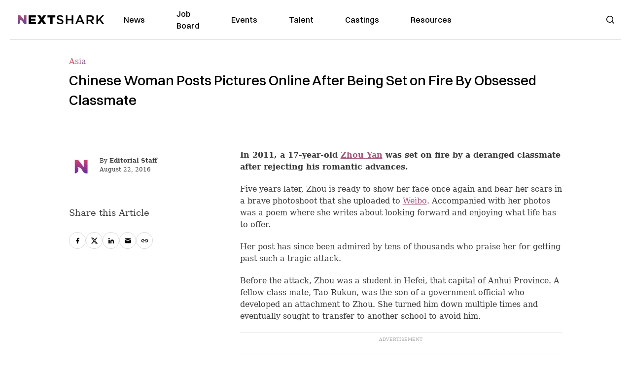

--- FILE ---
content_type: text/html; charset=utf-8
request_url: https://nextshark.com/zhou-yan-burn-victim-shares-photos-weibo
body_size: 11887
content:
<!DOCTYPE html><html lang="en"><head><meta charSet="utf-8"/><meta name="viewport" content="width=device-width"/><meta name="msvalidate.01" content="3BE6CD44E7505CE29A57BE466E072B73" class="jsx-1789215954"/><meta name="google-site-verification" content="UA-42416856-1" class="jsx-1789215954"/><link rel="preconnect" href="https://a.pub.network/"/><link rel="preconnect" href="https://b.pub.network/"/><link rel="preconnect" href="https://c.pub.network/"/><link rel="preconnect" href="https://d.pub.network/"/><link rel="preconnect" href="https://c.amazon-adsystem.com"/><link rel="preconnect" href="https://s.amazon-adsystem.com"/><link rel="preconnect" href="https://btloader.com/"/><link rel="preconnect" href="https://api.btloader.com/"/><link rel="preconnect" href="https://confiant-integrations.global.ssl.fastly.net"/><title>Chinese Woman Posts Pictures Online After Being Set on Fire By Obsessed Classmate</title><link rel="canonical" href="https://nextshark.com/zhou-yan-burn-victim-shares-photos-weibo"/><meta property="og:locale" content="en_US"/><meta property="og:type" content="article"/><meta property="og:title" content="Chinese Woman Posts Pictures Online After Being Set on Fire By Obsessed Classmate"/><meta property="og:description" content="In 2011, a 17-year-old Zhou Yan was set on fire by a deranged classmate after rejecting his romantic advances. Five years later, Zhou is ready to show her face once again and bear her scars in a brave photoshoot that she uploaded to Weibo. Accompanied with her photos was a poem where she writes about looking forward and enjoying what life has to offer."/><meta property="og:url" content="https://nextshark.com/zhou-yan-burn-victim-shares-photos-weibo/"/><meta property="og:site_name" content="NextShark"/><meta property="article:publisher" content="http://www.facebook.com/nextshark"/><meta property="article:author" content="http://www.nextshark.com"/><meta property="article:published_time" content="2016-08-23T00:37:15+00:00"/><meta property="article:modified_time" content="2021-12-19T23:42:05+00:00"/><meta name="author" content="Editorial Staff"/><meta name="twitter:card" content="summary_large_image"/><meta name="twitter:title" content="Chinese Woman Posts Pictures Online After Being Set on Fire By Obsessed Classmate"/><meta name="twitter:creator" content="@NextShark"/><meta name="twitter:site" content="@nextshark"/><meta name="twitter:label1" content="Written by"/><meta name="twitter:data1" content="Editorial Staff"/><meta name="twitter:label2" content="Est. reading time"/><meta name="twitter:data2" content="1 minute"/><script type="application/ld+json" class="yoast-schema-graph">{"@context":"https://schema.org","@graph":[{"@type":"Article","@id":"https://nextshark.com/zhou-yan-burn-victim-shares-photos-weibo/#article","isPartOf":{"@id":"https://nextshark.com/zhou-yan-burn-victim-shares-photos-weibo"},"author":[{"@id":"https://nextshark.com/#/schema/person/40dca218cec55d01f78a764de2d2715c"}],"headline":"Chinese Woman Posts Pictures Online After Being Set on Fire By Obsessed Classmate","datePublished":"2016-08-23T00:37:15+00:00","dateModified":"2021-12-19T23:42:05+00:00","mainEntityOfPage":{"@id":"https://nextshark.com/zhou-yan-burn-victim-shares-photos-weibo"},"wordCount":223,"publisher":{"@id":"https://nextshark.com/#organization"},"keywords":["weibo","women"],"articleSection":["Asia"],"inLanguage":"en-US","copyrightYear":"2016","copyrightHolder":{"@id":"https://nextshark.com/#organization"}},{"@type":"WebPage","@id":"https://nextshark.com/zhou-yan-burn-victim-shares-photos-weibo","url":"https://nextshark.com/zhou-yan-burn-victim-shares-photos-weibo/","name":"Chinese Woman Posts Pictures Online After Being Set on Fire By Obsessed Classmate","isPartOf":{"@id":"https://nextshark.com/#website"},"datePublished":"2016-08-23T00:37:15+00:00","dateModified":"2021-12-19T23:42:05+00:00","breadcrumb":{"@id":"https://nextshark.com/zhou-yan-burn-victim-shares-photos-weibo/#breadcrumb"},"inLanguage":"en-US","potentialAction":[{"@type":"ReadAction","target":["https://nextshark.com/zhou-yan-burn-victim-shares-photos-weibo/"]}]},{"@type":"BreadcrumbList","@id":"https://nextshark.com/zhou-yan-burn-victim-shares-photos-weibo/#breadcrumb","itemListElement":[{"@type":"ListItem","position":1,"name":"Home","item":"https://nextshark.com/"},{"@type":"ListItem","position":2,"name":"News","item":"https://nextshark.com/news"},{"@type":"ListItem","position":3,"name":"Asia","item":"https://nextshark.com/news/asia"},{"@type":"ListItem","position":4,"name":"Chinese Woman Posts Pictures Online After Being Set on Fire By Obsessed Classmate"}]},{"@type":"WebSite","@id":"https://nextshark.com/#website","url":"https://nextshark.com/","name":"NextShark","description":"Asian American News and Asian News","publisher":{"@id":"https://nextshark.com/#organization"},"potentialAction":[{"@type":"SearchAction","target":{"@type":"EntryPoint","urlTemplate":"https://nextshark.com/?s={search_term_string}"},"query-input":{"@type":"PropertyValueSpecification","valueRequired":true,"valueName":"search_term_string"}}],"inLanguage":"en-US"},{"@type":"Organization","@id":"https://nextshark.com/#organization","name":"NextShark","url":"https://nextshark.com/","logo":{"@type":"ImageObject","inLanguage":"en-US","@id":"https://nextshark.com/#/schema/logo/image/","url":"https://data.nextshark.com/wp-content/uploads/2014/08/NextShark_master_logo.png","contentUrl":"https://data.nextshark.com/wp-content/uploads/2014/08/NextShark_master_logo.png","width":525,"height":619,"caption":"NextShark"},"image":{"@id":"https://nextshark.com/#/schema/logo/image/"},"sameAs":["http://www.facebook.com/nextshark","https://x.com/nextshark","http://instagram.com/nextshark"]},{"@type":"Person","@id":"https://nextshark.com/#/schema/person/40dca218cec55d01f78a764de2d2715c","name":"Editorial Staff","image":{"@type":"ImageObject","inLanguage":"en-US","@id":"https://nextshark.com/#/schema/person/image/571b572d668a480ea4769eee0323f872","url":"https://data.nextshark.com/wp-content/uploads/2023/11/nextshark-logo-1.jpg","contentUrl":"https://data.nextshark.com/wp-content/uploads/2023/11/nextshark-logo-1.jpg","caption":"Editorial Staff"},"description":"Follow NextShark on Facebook and Twitter to keep up-to-date on our posts! Send us tips, press releases, and story ideas to info[at]nextshark[dot]com.","sameAs":["http://www.newmediarockstars.com","http://www.nextshark.com","https://x.com/NextShark"],"url":"https://nextshark.com/author/editor"}]}</script><meta name="next-head-count" content="35"/><script type="text/partytown">
                (function(c,l,a,r,i,t,y){
                    c[a]=c[a]||function(){(c[a].q=c[a].q||[]).push(arguments)};
                    t=l.createElement(r);t.async=1;t.src="https://www.clarity.ms/tag/"+i;
                    y=l.getElementsByTagName(r)[0];y.parentNode.insertBefore(t,y);
                })(window, document, "clarity", "script", "hjysgmp5fb");
              </script><link href="https://fonts.cdnfonts.com/css/switzer" rel="stylesheet"/><link rel="preload" href="/_next/static/media/7108afb8b1381ad1-s.p.woff2" as="font" type="font/woff2" crossorigin="anonymous" data-next-font="size-adjust"/><link rel="preload" href="/_next/static/media/9e82d62334b205f4-s.p.woff2" as="font" type="font/woff2" crossorigin="anonymous" data-next-font="size-adjust"/><link rel="preload" href="/_next/static/media/4c285fdca692ea22-s.p.woff2" as="font" type="font/woff2" crossorigin="anonymous" data-next-font="size-adjust"/><link rel="preload" href="/_next/static/media/eafabf029ad39a43-s.p.woff2" as="font" type="font/woff2" crossorigin="anonymous" data-next-font="size-adjust"/><link rel="preload" href="/_next/static/media/8888a3826f4a3af4-s.p.woff2" as="font" type="font/woff2" crossorigin="anonymous" data-next-font="size-adjust"/><link rel="preload" href="/_next/static/media/0484562807a97172-s.p.woff2" as="font" type="font/woff2" crossorigin="anonymous" data-next-font="size-adjust"/><link rel="preload" href="/_next/static/media/b957ea75a84b6ea7-s.p.woff2" as="font" type="font/woff2" crossorigin="anonymous" data-next-font="size-adjust"/><link rel="preload" href="/_next/static/media/7db6c35d839a711c-s.p.woff2" as="font" type="font/woff2" crossorigin="anonymous" data-next-font="size-adjust"/><link rel="preload" href="/_next/static/media/6245472ced48d3be-s.p.woff2" as="font" type="font/woff2" crossorigin="anonymous" data-next-font="size-adjust"/><link rel="preload" href="/_next/static/media/b27868729ad8c262-s.p.woff2" as="font" type="font/woff2" crossorigin="anonymous" data-next-font="size-adjust"/><link rel="preload" href="/_next/static/media/7e6a2e30184bb114-s.p.woff2" as="font" type="font/woff2" crossorigin="anonymous" data-next-font="size-adjust"/><link rel="preload" href="/_next/static/css/4d1118f4e30231e5.css" as="style"/><link rel="stylesheet" href="/_next/static/css/4d1118f4e30231e5.css" data-n-g=""/><noscript data-n-css=""></noscript><script defer="" nomodule="" src="/_next/static/chunks/polyfills-c67a75d1b6f99dc8.js"></script><script data-partytown-config="">
            partytown = {
              lib: "/_next/static/~partytown/"
            };
          </script><script data-partytown="">!(function(w,p,f,c){c=w[p]=w[p]||{};c[f]=(c[f]||[])})(window,'partytown','forward');/* Partytown 0.7.6 - MIT builder.io */
!function(t,e,n,i,r,o,a,d,s,c,p,l){function u(){l||(l=1,"/"==(a=(o.lib||"/~partytown/")+(o.debug?"debug/":""))[0]&&(s=e.querySelectorAll('script[type="text/partytown"]'),i!=t?i.dispatchEvent(new CustomEvent("pt1",{detail:t})):(d=setTimeout(f,1e4),e.addEventListener("pt0",w),r?h(1):n.serviceWorker?n.serviceWorker.register(a+(o.swPath||"partytown-sw.js"),{scope:a}).then((function(t){t.active?h():t.installing&&t.installing.addEventListener("statechange",(function(t){"activated"==t.target.state&&h()}))}),console.error):f())))}function h(t){c=e.createElement(t?"script":"iframe"),t||(c.setAttribute("style","display:block;width:0;height:0;border:0;visibility:hidden"),c.setAttribute("aria-hidden",!0)),c.src=a+"partytown-"+(t?"atomics.js?v=0.7.6":"sandbox-sw.html?"+Date.now()),e.body.appendChild(c)}function f(n,r){for(w(),i==t&&(o.forward||[]).map((function(e){delete t[e.split(".")[0]]})),n=0;n<s.length;n++)(r=e.createElement("script")).innerHTML=s[n].innerHTML,e.head.appendChild(r);c&&c.parentNode.removeChild(c)}function w(){clearTimeout(d)}o=t.partytown||{},i==t&&(o.forward||[]).map((function(e){p=t,e.split(".").map((function(e,n,i){p=p[i[n]]=n+1<i.length?"push"==i[n+1]?[]:p[i[n]]||{}:function(){(t._ptf=t._ptf||[]).push(i,arguments)}}))})),"complete"==e.readyState?u():(t.addEventListener("DOMContentLoaded",u),t.addEventListener("load",u))}(window,document,navigator,top,window.crossOriginIsolated);</script><script src="/js/quantcast.js" id="quantcast-consent" type="text/partytown" data-nscript="worker"></script><script src="/js/meta.js" id="meta-pixel" type="text/partytown" data-nscript="worker"></script><script src="https://www.googletagmanager.com/gtag/js?id=UA-42416856-1" id="google-tag-manager" type="text/partytown" data-nscript="worker"></script><script src="/js/gtag.js" id="gtag" type="text/partytown" data-nscript="worker"></script><script src="/js/trinityplayer.js" id="trinityplayer" type="text/partytown" data-nscript="worker"></script><script src="/_next/static/chunks/webpack-3c1695d98c928cf9.js" defer=""></script><script src="/_next/static/chunks/framework-fee8a7e75612eda8.js" defer=""></script><script src="/_next/static/chunks/main-e7b4337012efd173.js" defer=""></script><script src="/_next/static/chunks/pages/_app-c0b0c5f09df92712.js" defer=""></script><script src="/_next/static/chunks/1664-7246e58924eb0118.js" defer=""></script><script src="/_next/static/chunks/5675-31dd948da88eab78.js" defer=""></script><script src="/_next/static/chunks/3965-1c5ef1af0465649b.js" defer=""></script><script src="/_next/static/chunks/8159-423f613ae9983506.js" defer=""></script><script src="/_next/static/chunks/1460-d04d4ecb98a43e4f.js" defer=""></script><script src="/_next/static/chunks/4920-bdc0f74b6be4ce6c.js" defer=""></script><script src="/_next/static/chunks/5935-0cdbb649965324a8.js" defer=""></script><script src="/_next/static/chunks/8525-c0dbf894eb6fbdc0.js" defer=""></script><script src="/_next/static/chunks/1852-28394e823b258057.js" defer=""></script><script src="/_next/static/chunks/9803-5f42d617dba25474.js" defer=""></script><script src="/_next/static/chunks/5334-682f167465c11757.js" defer=""></script><script src="/_next/static/chunks/9860-3eeec5bf7e8405b2.js" defer=""></script><script src="/_next/static/chunks/6167-c49c6563743bb12b.js" defer=""></script><script src="/_next/static/chunks/9850-36362b4b847eee02.js" defer=""></script><script src="/_next/static/chunks/pages/%5B...uri%5D-096b799c0d582c87.js" defer=""></script><script src="/_next/static/l05lJ48FHlMvRCTUMbE8j/_buildManifest.js" defer=""></script><script src="/_next/static/l05lJ48FHlMvRCTUMbE8j/_ssgManifest.js" defer=""></script><style id="__jsx-1789215954">:root{--font-poppins:'__Poppins_2dbf9b', '__Poppins_Fallback_2dbf9b';--font-dmsans:'__DM_Sans_99eb74', '__DM_Sans_Fallback_99eb74';--font-switzer:'Switzer', sans-serif}</style></head><body><div id="__next"><script>!function(){try{var d=document.documentElement,c=d.classList;c.remove('light','dark');var e=localStorage.getItem('theme');if('system'===e||(!e&&true)){var t='(prefers-color-scheme: dark)',m=window.matchMedia(t);if(m.media!==t||m.matches){d.style.colorScheme = 'dark';c.add('dark')}else{d.style.colorScheme = 'light';c.add('light')}}else if(e){c.add(e|| '')}if(e==='light'||e==='dark')d.style.colorScheme=e}catch(e){}}()</script><noscript><div class="hidden"><img src="//pixel.quantserve.com/pixel/p-T_nHPwjEM4AMW.gif" border="0" height="1" width="1" alt="Quantcast"/><img height="1" width="1" src="https://www.facebook.com/tr?id=192482117963803&amp;ev=PageView&amp;noscript=1"/></div></noscript><div class="/80 sticky top-0 z-50  bg-white/80 backdrop-blur-[5px] backdrop-filter  sc:px-5" data-headlessui-state=""><div class="_max-w-full mx-auto flex items-center justify-center border-b-[1px] border-[#DDDDDD]  "><div class="_flex-none _justify-between flex w-full max-w-7xl items-center px-4 py-4 lg:space-x-10 2xl:max-w-screen-2xl"><div class="_justify-start order-first flex min-h-[18px] w-full md:min-h-[24px] lg:w-[300px] "><span class="sr-only">NextShark</span><a href="/"><img alt="NextShark.com" loading="lazy" width="225" height="24" decoding="async" data-nimg="1" class="h-[18px] w-[171px] md:h-[24px] md:w-[225px]" style="color:transparent" srcSet="/logo.svg?width=256&amp;auto_optimize=medium&amp;quality=85 1x, /logo.svg?width=640&amp;auto_optimize=medium&amp;quality=85 2x" src="/logo.svg?width=640&amp;auto_optimize=medium&amp;quality=85"/></a></div><div class="order-last -my-2 -mr-2 lg:hidden"><button class="_items-center _justify-center inline-flex rounded-md  p-2 text-gray-400 hover:bg-gray-100 hover:text-gray-500 focus:outline-none " type="button" aria-expanded="false" data-headlessui-state=""><span class="sr-only">Open menu</span><svg xmlns="http://www.w3.org/2000/svg" fill="none" viewBox="0 0 24 24" stroke-width="1.5" stroke="currentColor" aria-hidden="true" data-slot="icon" class="h-6 w-6 text-black"><path stroke-linecap="round" stroke-linejoin="round" d="M3.75 6.75h16.5M3.75 12h16.5m-16.5 5.25h16.5"></path></svg></button></div><div class="flex w-full items-center justify-center xl:pr-[160px]"><div class="w-auto"><nav class="hidden flex-1 items-center space-x-16 lg:flex"><a aria-label="link to News" class="text-base font-medium text-black hover:text-gray-900 lg:text-base" href="/">News</a><a aria-label="link to Job Board" class="text-base font-medium text-black hover:text-gray-900 lg:text-base" href="/community/jobs">Job Board</a><a aria-label="link to Events" class="text-base font-medium text-black hover:text-gray-900 lg:text-base" href="/community/events">Events</a><a aria-label="link to Talent" class="text-base font-medium text-black hover:text-gray-900 lg:text-base" href="/community/talent">Talent</a><a aria-label="link to Castings" class="text-base font-medium text-black hover:text-gray-900 lg:text-base" href="/community/castings">Castings</a><a aria-label="link to Resources" class="text-base font-medium text-black hover:text-gray-900 lg:text-base" href="/resources">Resources</a></nav><div hidden="" style="position:fixed;top:1px;left:1px;width:1px;height:0;padding:0;margin:-1px;overflow:hidden;clip:rect(0, 0, 0, 0);white-space:nowrap;border-width:0;display:none"></div></div></div><div class="_space-x-4 justsify-end  flex items-center px-2 pr-5 lg:ml-6 lg:w-[200px]"><div class="mr-2 flex h-[40px] w-full items-center justify-end "><div class="flex w-full justify-end pr-5 md:pr-0"><div></div></div></div></div></div></div></div><div hidden="" style="position:fixed;top:1px;left:1px;width:1px;height:0;padding:0;margin:-1px;overflow:hidden;clip:rect(0, 0, 0, 0);white-space:nowrap;border-width:0;display:none"></div><div class="mb-10 flex justify-center md:container s:!p-0"><div class="s:!m-0 lg:w-[1000px] lg:pt-8"><div class="w-full"><div class="article-content grid auto-rows-auto grid-cols-3 gap-x-10"><div class="col-span-3 mx-5 mb-3 hidden h-[30px] md:block lg:mx-0 lg:mb-0"><div class="mb-0 lg:mb-3 lg:mt-0"><span class="category-gradient text-[12px] text-base"></span></div></div><div class="col-span-3 row-start-2 mx-5 lg:row-start-auto lg:mx-0 lg:mb-4 "><h1 class="font-dmsans font-medium text-black s:mb-[20px] s:mt-[20px] md:text-[28px] text-4xl">Chinese Woman Posts Pictures Online After Being Set on Fire By Obsessed Classmate</h1></div><div class="col-span-3 row-start-3 mb-3 lg:row-start-auto lg:mb-0"><figure class="relative mb-[18px] w-full md:mb-[25px] md:mt-[10px]"></figure><div class="my-8 w-full items-center justify-center lg:flex"></div></div><div class="col-span-3 col-start-1 row-start-1 mx-5  block md:mx-0 md:mb-0 lg:col-span-1 lg:row-start-4 lg:mb-3"><div class="mb-[5px] mt-[20px] flex flex-wrap items-center justify-between text-sm md:mb-[23px] md:mt-[10px] md:text-base"><div class="flex items-center gap-x-2"><div class="flex gap-3"><div class="flex items-center space-x-3 "><a href="/author/editor"><img alt="Editorial Staff" loading="lazy" width="50" height="50" decoding="async" data-nimg="1" class="rounded-full" style="color:transparent" srcSet="https://nextshark.b-cdn.net/wp-content/uploads/2023/11/nextshark-logo-1.jpg?width=64&amp;auto_optimize=medium&amp;quality=85 1x, https://nextshark.b-cdn.net/wp-content/uploads/2023/11/nextshark-logo-1.jpg?width=128&amp;auto_optimize=medium&amp;quality=85 2x" src="https://nextshark.b-cdn.net/wp-content/uploads/2023/11/nextshark-logo-1.jpg?width=128&amp;auto_optimize=medium&amp;quality=85"/></a><div class="block text-left text-[12px]"><div class="leading-none">By<!-- --> <span class="font-bold"><a href="/author/editor">Editorial Staff</a></span></div><div></div></div></div></div></div></div></div><div class="col-span-3 mx-5 block lg:col-span-1 lg:col-start-1 lg:row-start-6 lg:mx-0"><div class="trinityAudioPlaceholder"></div><div class="my-8 w-full items-center justify-center lg:flex lg:flex-col"><div><div class="mx-auto flex flex-col justify-center text-center" id="nextshark_com_hp_right_rail_4"></div></div></div></div><div class="col-span-3 mx-5 text-base leading-[24px] lg:col-span-2  lg:row-span-5 lg:mx-0"><div class="s:pt-[15px] lg:mb-[21px]"><strong>In 2011, a 17-year-old <a href="http://www.weibo.com/u/2629927071?profile_ftype=1&amp;is_all=1#_0" target="_blank" rel="noopener" class="text-[#A1557C] underline">Zhou Yan</a> was set on fire by a deranged classmate after rejecting his romantic advances.</strong></div>
<div class="s:pt-[15px] lg:mb-[21px]">Five years later, Zhou is ready to show her face once again and bear her scars in a brave photoshoot that she uploaded to <a href="http://www.weibo.com/u/2629927071?profile_ftype=1&amp;is_all=1#1471883656729" target="_blank" rel="noopener" class="text-[#A1557C] underline">Weibo</a>. Accompanied with her photos was a poem where she writes about looking forward and enjoying what life has to offer.</div>
<div class="s:pt-[15px] lg:mb-[21px]">Her post has since been admired by tens of thousands who praise her for getting past such a tragic attack.</div>
<div class="s:pt-[15px] lg:mb-[21px]">Before the attack, Zhou was a student in Hefei, that capital of Anhui Province. A fellow class mate, Tao Rukun, was the son of a government official who developed an attachment to Zhou. She turned him down multiple times and eventually sought to transfer to another school to avoid him.</div>
<div><div class="" id="nextshark_com_incontent_banner_2"></div></div><div class="s:pt-[15px] lg:mb-[21px]">One day, Tao visited Zhou’s home where he poured kerosene all over her and then lit her on fire. Zhou suffered second- and third-degree burns on 30% of her body. A bitter and <a href="http://shanghaiist.com/2016/03/24/anhui_girl_set_on_fire_gets_80k_more.php" target="_blank" rel="noopener" class="text-[#A1557C] underline">vicious court battle</a> ensued with Tao’s family that ended with Zhou’s family receiving $277,000.</div>
<div class="s:pt-[15px] lg:mb-[21px]">Tao was found guilty and sentenced to 12 years in prison in 2012.</div>
<div class="s:pt-[15px] lg:mb-[21px]">Zhou, who has over 210,000 followers on Weibo, also posts regularly about her daily activities and achievements.</div>
<div><div class="" id="nextshark_com_incontent_banner_3"></div></div><div class="s:pt-[15px] lg:mb-[21px]">Source: <a href="http://shanghaiist.com/2016/08/23/zhou_yan_pics.php" target="_blank" rel="noopener" class="text-[#A1557C] underline">Shanghaiist</a></div>
<div id="comment_section" class="hidden lg:block"><div><div class="mb-4 border-b pb-2 text-lg">Share this Article</div><div class="flex gap-2"><div><button aria-label="facebook" class="react-share__ShareButton" style="background-color:transparent;border:none;padding:0;font:inherit;color:inherit;cursor:pointer"><img alt="Love" loading="lazy" width="34" height="34" decoding="async" data-nimg="1" style="color:transparent" srcSet="/SVG/socials/fb.svg?width=48&amp;auto_optimize=medium&amp;quality=85 1x, /SVG/socials/fb.svg?width=96&amp;auto_optimize=medium&amp;quality=85 2x" src="/SVG/socials/fb.svg?width=96&amp;auto_optimize=medium&amp;quality=85"/></button></div><div><button aria-label="twitter" class="react-share__ShareButton" style="background-color:transparent;border:none;padding:0;font:inherit;color:inherit;cursor:pointer"><img alt="Facebook" loading="lazy" width="34" height="34" decoding="async" data-nimg="1" style="color:transparent" srcSet="/SVG/socials/twitter.svg?width=48&amp;auto_optimize=medium&amp;quality=85 1x, /SVG/socials/twitter.svg?width=96&amp;auto_optimize=medium&amp;quality=85 2x" src="/SVG/socials/twitter.svg?width=96&amp;auto_optimize=medium&amp;quality=85"/></button></div><div><button aria-label="linkedin" class="react-share__ShareButton" style="background-color:transparent;border:none;padding:0;font:inherit;color:inherit;cursor:pointer"><img alt="Linkedin" loading="lazy" width="34" height="34" decoding="async" data-nimg="1" style="color:transparent" srcSet="/SVG/socials/linkedin.svg?width=48&amp;auto_optimize=medium&amp;quality=85 1x, /SVG/socials/linkedin.svg?width=96&amp;auto_optimize=medium&amp;quality=85 2x" src="/SVG/socials/linkedin.svg?width=96&amp;auto_optimize=medium&amp;quality=85"/></button></div><div><button aria-label="email" class="react-share__ShareButton" style="background-color:transparent;border:none;padding:0;font:inherit;color:inherit;cursor:pointer"><img alt="Mail" loading="lazy" width="34" height="34" decoding="async" data-nimg="1" style="color:transparent" srcSet="/SVG/socials/mail.svg?width=48&amp;auto_optimize=medium&amp;quality=85 1x, /SVG/socials/mail.svg?width=96&amp;auto_optimize=medium&amp;quality=85 2x" src="/SVG/socials/mail.svg?width=96&amp;auto_optimize=medium&amp;quality=85"/></button></div><div><div class="cursor-pointer"><button aria-label="twitter" class="react-share__ShareButton" style="background-color:transparent;border:none;padding:0;font:inherit;color:inherit;cursor:pointer"><img alt="Web Link" loading="lazy" width="34" height="34" decoding="async" data-nimg="1" style="color:transparent" srcSet="/SVG/socials/link.svg?width=48&amp;auto_optimize=medium&amp;quality=85 1x, /SVG/socials/link.svg?width=96&amp;auto_optimize=medium&amp;quality=85 2x" src="/SVG/socials/link.svg?width=96&amp;auto_optimize=medium&amp;quality=85"/></button></div></div></div></div></div><div></div></div><div class="col-span-3 col-start-1 mx-5 my-5 lg:col-span-1 lg:row-start-5 lg:mx-0"><div><div class="mb-4 border-b pb-2 text-lg">Share this Article</div><div class="flex gap-2"><div><button aria-label="facebook" class="react-share__ShareButton" style="background-color:transparent;border:none;padding:0;font:inherit;color:inherit;cursor:pointer"><img alt="Love" loading="lazy" width="34" height="34" decoding="async" data-nimg="1" style="color:transparent" srcSet="/SVG/socials/fb.svg?width=48&amp;auto_optimize=medium&amp;quality=85 1x, /SVG/socials/fb.svg?width=96&amp;auto_optimize=medium&amp;quality=85 2x" src="/SVG/socials/fb.svg?width=96&amp;auto_optimize=medium&amp;quality=85"/></button></div><div><button aria-label="twitter" class="react-share__ShareButton" style="background-color:transparent;border:none;padding:0;font:inherit;color:inherit;cursor:pointer"><img alt="Facebook" loading="lazy" width="34" height="34" decoding="async" data-nimg="1" style="color:transparent" srcSet="/SVG/socials/twitter.svg?width=48&amp;auto_optimize=medium&amp;quality=85 1x, /SVG/socials/twitter.svg?width=96&amp;auto_optimize=medium&amp;quality=85 2x" src="/SVG/socials/twitter.svg?width=96&amp;auto_optimize=medium&amp;quality=85"/></button></div><div><button aria-label="linkedin" class="react-share__ShareButton" style="background-color:transparent;border:none;padding:0;font:inherit;color:inherit;cursor:pointer"><img alt="Linkedin" loading="lazy" width="34" height="34" decoding="async" data-nimg="1" style="color:transparent" srcSet="/SVG/socials/linkedin.svg?width=48&amp;auto_optimize=medium&amp;quality=85 1x, /SVG/socials/linkedin.svg?width=96&amp;auto_optimize=medium&amp;quality=85 2x" src="/SVG/socials/linkedin.svg?width=96&amp;auto_optimize=medium&amp;quality=85"/></button></div><div><button aria-label="email" class="react-share__ShareButton" style="background-color:transparent;border:none;padding:0;font:inherit;color:inherit;cursor:pointer"><img alt="Mail" loading="lazy" width="34" height="34" decoding="async" data-nimg="1" style="color:transparent" srcSet="/SVG/socials/mail.svg?width=48&amp;auto_optimize=medium&amp;quality=85 1x, /SVG/socials/mail.svg?width=96&amp;auto_optimize=medium&amp;quality=85 2x" src="/SVG/socials/mail.svg?width=96&amp;auto_optimize=medium&amp;quality=85"/></button></div><div><div class="cursor-pointer"><button aria-label="twitter" class="react-share__ShareButton" style="background-color:transparent;border:none;padding:0;font:inherit;color:inherit;cursor:pointer"><img alt="Web Link" loading="lazy" width="34" height="34" decoding="async" data-nimg="1" style="color:transparent" srcSet="/SVG/socials/link.svg?width=48&amp;auto_optimize=medium&amp;quality=85 1x, /SVG/socials/link.svg?width=96&amp;auto_optimize=medium&amp;quality=85 2x" src="/SVG/socials/link.svg?width=96&amp;auto_optimize=medium&amp;quality=85"/></button></div></div></div></div><div class="my-8  flex w-full items-center justify-center lg:hidden"><div><div class="mx-auto justify-center text-center" id="nextshark_com_hp_right_rail_6"></div></div></div></div><div class="article-content col-span-3 mx-5 lg:col-span-1 lg:mx-0"><div data-openweb-ad="true" data-row="1" data-column="1"></div><div class="sticky  top-24 my-8 hidden w-full items-center justify-center lg:flex lg:flex-col"><div><div class="text-red mx-auto flex flex-col justify-center text-center" id="nextshark_com_art_right_rail_3"></div></div></div></div></div></div></div></div><div class="flex justify-center bg-[#FAFAFA] px-5 py-10 lg:px-0"><div class="lg:w-[1000px]"><div class="grid auto-rows-auto grid-cols-3 gap-x-10 gap-y-5 lg:gap-y-0"><div class="col-span-3 lg:col-span-2"></div><div class="col-span-3 lg:col-span-1"><div class="flex flex-col justify-between gap-5"><div><div class="mx-auto flex flex-col justify-center text-center" id="nextshark_com_art_right_rail_2"></div></div><div><div class="mx-auto flex flex-col justify-center text-center" id="nextshark_com_art_right_rail_3"></div></div></div></div></div></div></div><div class="flex justify-center px-5 py-10 lg:px-0"><div class="lg:w-[1000px]"></div></div><img src="https://pixel.wp.com/g.gif?v=ext&amp;j=1%3A10.9.1&amp;blog=154025067&amp;post=60539&amp;tz=-8&amp;srv=nextshark.com&amp;rand=RANDOM&amp;ref=DOCUMENT_REFERRER&amp;host=nextshark.com" width="0" height="0"/><div class="bg-[#FAFAFA] py-[30px] md:py-[55px]"><div class="px-5 lg:container sc:px-10 2xl:px-10"><div class="mb-5 flex flex-col lg:flex-row lg:space-x-5 lg:border-b"><div class="lg:w-3/12"><div class="mb-5 hidden lg:block"><a href="/"><img alt="NextShark.com" loading="lazy" width="190" height="45" decoding="async" data-nimg="1" class="h-[45px] w-[190px] sm:h-5" style="color:transparent" srcSet="/nextshark_logo_v3.svg?width=256&amp;auto_optimize=medium&amp;quality=85 1x, /nextshark_logo_v3.svg?width=384&amp;auto_optimize=medium&amp;quality=85 2x" src="/nextshark_logo_v3.svg?width=384&amp;auto_optimize=medium&amp;quality=85"/></a></div><div class="mb-5 flex flex-wrap gap-2 pr-8 text-[20px] font-medium leading-8 text-black lg:mb-0 lg:flex-col lg:gap-0 lg:text-[28px] lg:font-semibold"><div>Your leading</div><div>Asian American</div><div>news source</div></div><div class="mb-10 lg:hidden"><a class="category-gradient" href="/download/mobile">Download Our App →</a></div></div><div class="flex w-full flex-col lg:w-9/12 lg:flex-row"><div class="mb-5 flex w-full text-slategray lg:w-7/12"><div class="flex-1"><div class="flex items-center justify-between pb-5 font-semibold text-black lg:mb-5 lg:block lg:pb-0 lg:pb-0">About</div><div class="font-medium text-v2gray lg:block"><ul><li class="mb-3"><a class="hover:text-black" href="/about">About NextShark</a></li><li class="mb-3"><a class="hover:text-black" href="/support-nextshark-make-a-contribution">Donate</a></li><li class="mb-3"><a class="hover:text-black" href="/contact">Contact</a></li><li class="mb-3"><a class="hover:text-black" href="/privacy">Privacy Policy</a></li><li class="mb-3"><a class="hover:text-black" href="/terms-and-conditions">Terms &amp; Conditions</a></li></ul></div></div><div class="flex-1"><div class="flex items-center justify-between pb-5  font-semibold text-black lg:mb-5 lg:block lg:pb-0 lg:pb-0 lg:pt-0">Follow us</div><div class="font-medium text-v2gray lg:block"><ul><li class="mb-3"><a target="_blank" rel="nofollow" class="hover:text-black" href="https://www.instagram.com/nextshark">Instagram</a></li><li class="mb-3"><a target="_blank" rel="nofollow" class="hover:text-black" href="https://x.com/NextShark">Twitter X</a></li><li class="mb-3"><a target="_blank" rel="nofollow" class="hover:text-black" href="https://www.whatsapp.com/channel/0029Vad0ylfAInPoe9bwH636">WhatsApp</a></li><li class="mb-3"><a target="_blank" rel="nofollow" class="hover:text-black" href="https://www.facebook.com/NextShark">Facebook</a></li><li class="mb-3"><a target="_blank" rel="nofollow" class="hover:text-black" href="https://www.linkedin.com/company/nextshark/">Linkedin</a></li></ul></div></div></div><div class="hidden lg:block lg:w-5/12"><div class="mb-5 hidden text-[14px] font-semibold text-[#3b3b3b] lg:block"><p>Don’t miss out on the latest news by signing up for Sharkbites.</p></div><form class="w-full text-[16px] lg:text-[12px]"><div class=""><input type="email" placeholder="Email address" aria-label="email address" class="w-full rounded-tl-lg rounded-tr-lg py-3 text-xs" style="border:1px solid #000000"/><button type="submit" aria-label="signup button" class="w-full rounded-bl-lg rounded-br-lg py-3 text-xs text-white bg-black">Subscribe Me</button></div></form><div class="mb-6 mt-3 text-xs text-[#797979]">By subscribing, you agree to our <a class="underline" href="/terms-and-conditions">Terms of Use </a>and<!-- --> <a class="underline" href="/privacy">Privacy Policy</a>.</div><div class="mb-5"><div class="mb-5 font-medium text-black">Download Our App</div><div class="flex gap-x-5"><div class="flex-1"><a target="_blank" rel="nofollow" href="https://apps.apple.com/in/app/nextshark/id1460227108"><img alt="App Store Download" loading="lazy" width="89" height="26" decoding="async" data-nimg="1" class=" w-full" style="color:transparent" srcSet="/SVG/app-store-download.svg?width=96&amp;auto_optimize=medium&amp;quality=85 1x, /SVG/app-store-download.svg?width=256&amp;auto_optimize=medium&amp;quality=85 2x" src="/SVG/app-store-download.svg?width=256&amp;auto_optimize=medium&amp;quality=85"/></a></div><div class="flex-1"><a target="_blank" rel="nofollow" href="https://play.google.com/store/apps/details?id=com.nextshark"><img alt="Google Play Download" loading="lazy" width="89" height="26" decoding="async" data-nimg="1" class=" w-full" style="color:transparent" srcSet="/SVG/google-play-download.svg?width=96&amp;auto_optimize=medium&amp;quality=85 1x, /SVG/google-play-download.svg?width=256&amp;auto_optimize=medium&amp;quality=85 2x" src="/SVG/google-play-download.svg?width=256&amp;auto_optimize=medium&amp;quality=85"/></a></div></div></div></div></div></div><div class="mb-3 block lg:hidden"><a href="/"><img alt="NextShark.com" loading="lazy" width="190" height="45" decoding="async" data-nimg="1" class="h-[45px] w-[190px] sm:h-5" style="color:transparent" srcSet="/nextshark_logo_v3.svg?width=256&amp;auto_optimize=medium&amp;quality=85 1x, /nextshark_logo_v3.svg?width=384&amp;auto_optimize=medium&amp;quality=85 2x" src="/nextshark_logo_v3.svg?width=384&amp;auto_optimize=medium&amp;quality=85"/></a></div><div class="flex flex-col justify-center gap-1 text-sm text-[#797979] lg:flex-row lg:gap-2"><div>© 2024 NextShark, Inc. All rights reserved.</div><div class="flex gap-2"><div class="hidden lg:block">|</div><div><a class="hover:text-black" href="/terms-and-conditions">Terms &amp; Conditions</a></div><div>|</div><div><a class="hover:text-black" href="/privacy">Privacy Policy</a></div><div>|</div><div><a class="hover:text-black" href="/support-nextshark-make-a-contribution">Donate</a></div></div></div></div></div><style>
#nprogress {
  pointer-events: none;
}

#nprogress .bar {
  background: #9b4e80;

  position: fixed;
  z-index: 99999;
  top: 0;
  left: 0;

  width: 100%;
  height: 4px;
}

/* Fancy blur effect */
#nprogress .peg {
  display: block;
  position: absolute;
  right: 0px;
  width: 100px;
  height: 100%;
  box-shadow: 0 0 10px #9b4e80, 0 0 5px #9b4e80;
  opacity: 1.0;

  -webkit-transform: rotate(3deg) translate(0px, -4px);
      -ms-transform: rotate(3deg) translate(0px, -4px);
          transform: rotate(3deg) translate(0px, -4px);
}

/* Remove these to get rid of the spinner */
#nprogress .spinner {
  display: block;
  position: fixed;
  z-index: 1031;
  top: 15px;
  bottom: auto;
  right: 15px;
  left: auto;
}

#nprogress .spinner-icon {
  width: 18px;
  height: 18px;
  box-sizing: border-box;

  border: solid 2px transparent;
  border-top-color: #9b4e80;
  border-left-color: #9b4e80;
  border-radius: 50%;

  -webkit-animation: nprogress-spinner 400ms linear infinite;
          animation: nprogress-spinner 400ms linear infinite;
}

.nprogress-custom-parent {
  overflow: hidden;
  position: relative;
}

.nprogress-custom-parent #nprogress .spinner,
.nprogress-custom-parent #nprogress .bar {
  position: absolute;
}

@-webkit-keyframes nprogress-spinner {
  0%   { -webkit-transform: rotate(0deg); }
  100% { -webkit-transform: rotate(360deg); }
}
@keyframes nprogress-spinner {
  0%   { transform: rotate(0deg); }
  100% { transform: rotate(360deg); }
}
</style></div><script id="__NEXT_DATA__" type="application/json">{"props":{"pageProps":{"menuItems":[{"__typename":"MenuItem","key":"cG9zdDoxMDIwMDY0Ng==","parentId":null,"title":"Community Spotlight","url":"https://nextshark.com/community","uri":"/community","connectedNode":null,"children":[]},{"__typename":"MenuItem","key":"cG9zdDoxMDIwMDY0NA==","parentId":null,"title":"Resources","url":"https://nextshark.com/resources","uri":"/resources","connectedNode":null,"children":[]},{"__typename":"MenuItem","key":"cG9zdDoxMDIwMDY4MQ==","parentId":null,"title":"Newsletter","url":"https://nextshark.com/sharkbites-newsletter","uri":"/sharkbites-newsletter","connectedNode":null,"children":[]},{"__typename":"MenuItem","key":"cG9zdDoxMDIwMDY2NQ==","parentId":null,"title":"News","url":"https://nextshark.com/news","uri":"/news","connectedNode":{"__typename":"MenuItemToMenuItemLinkableConnectionEdge","node":{"__typename":"Category","categoryId":10}},"children":[{"__typename":"MenuItem","key":"cG9zdDoxMDIwMDY2OA==","parentId":"cG9zdDoxMDIwMDY2NQ==","title":"San Francisco","url":"https://nextshark.com/news/san-francisco","uri":"/news/san-francisco","connectedNode":{"__typename":"MenuItemToMenuItemLinkableConnectionEdge","node":{"__typename":"Category","categoryId":147833}},"children":[]},{"__typename":"MenuItem","key":"cG9zdDoxMDIwMDY2OQ==","parentId":"cG9zdDoxMDIwMDY2NQ==","title":"Los Angeles","url":"https://nextshark.com/news/los-angeles","uri":"/news/los-angeles","connectedNode":{"__typename":"MenuItemToMenuItemLinkableConnectionEdge","node":{"__typename":"Category","categoryId":147834}},"children":[]},{"__typename":"MenuItem","key":"cG9zdDoxMDIwMDY2Ng==","parentId":"cG9zdDoxMDIwMDY2NQ==","title":"New York","url":"https://nextshark.com/news/new-york","uri":"/news/new-york","connectedNode":{"__typename":"MenuItemToMenuItemLinkableConnectionEdge","node":{"__typename":"Category","categoryId":147835}},"children":[]},{"__typename":"MenuItem","key":"cG9zdDoxMDIwMDY2Nw==","parentId":"cG9zdDoxMDIwMDY2NQ==","title":"Orange County","url":"https://nextshark.com/news/orange-county","uri":"/news/orange-county","connectedNode":{"__typename":"MenuItemToMenuItemLinkableConnectionEdge","node":{"__typename":"Category","categoryId":147836}},"children":[]},{"__typename":"MenuItem","key":"cG9zdDoxMDIwMDY3MQ==","parentId":"cG9zdDoxMDIwMDY2NQ==","title":"Canada","url":"https://nextshark.com/news/canada","uri":"/news/canada","connectedNode":{"__typename":"MenuItemToMenuItemLinkableConnectionEdge","node":{"__typename":"Category","categoryId":147837}},"children":[]},{"__typename":"MenuItem","key":"cG9zdDoxMDIwMDY3Mw==","parentId":"cG9zdDoxMDIwMDY2NQ==","title":"World","url":"https://nextshark.com/news/world","uri":"/news/world","connectedNode":{"__typename":"MenuItemToMenuItemLinkableConnectionEdge","node":{"__typename":"Category","categoryId":42}},"children":[]}],"posts":{"__typename":"RootQueryToPostConnection","nodes":[{"__typename":"Post","id":"cG9zdDoxMDI0MTkxNg==","date":"2026-01-21T09:13:32","title":"Asian Americans now represent nearly one in 10 Houston residents, study finds","uri":"/asian-americans-houston-rice-study"},{"__typename":"Post","id":"cG9zdDoxMDI0MTkyNA==","date":"2026-01-21T08:59:41","title":"South Korea and Japan leaders end Nara summit with K-pop drum performance","uri":"/south-korea-japan-leaders-nara-kpop-performance"},{"__typename":"Post","id":"cG9zdDoxMDI0MTkyMA==","date":"2026-01-21T08:57:42","title":"FBI renews call to extradite Filipino televangelist amid unresolved US trafficking case","uri":"/fbi-extradite-filipino-televangelist-trafficking"}]}}],"node":{"__typename":"Post","id":"cG9zdDo2MDUzOQ==","databaseId":60539,"slug":"zhou-yan-burn-victim-shares-photos-weibo","uri":"/zhou-yan-burn-victim-shares-photos-weibo","title":"Chinese Woman Posts Pictures Online After Being Set on Fire By Obsessed Classmate","bulletpoints":"","content":"\u003cp\u003e\u003cstrong\u003eIn 2011, a 17-year-old \u003ca href=\"http://www.weibo.com/u/2629927071?profile_ftype=1\u0026amp;is_all=1#_0\" target=\"_blank\" rel=\"noopener\"\u003eZhou Yan\u003c/a\u003e was set on fire by a deranged classmate after rejecting his romantic advances.\u003c/strong\u003e\u003c/p\u003e\n\u003cp\u003eFive years later, Zhou is ready to show her face once again and bear her scars in a brave photoshoot that she uploaded to \u003ca href=\"http://www.weibo.com/u/2629927071?profile_ftype=1\u0026amp;is_all=1#1471883656729\" target=\"_blank\" rel=\"noopener\"\u003eWeibo\u003c/a\u003e. Accompanied with her photos was a poem where she writes about looking forward and enjoying what life has to offer.\u003c/p\u003e\n\u003cp\u003eHer post has since been admired by tens of thousands who praise her for getting past such a tragic attack.\u003c/p\u003e\n\u003cp\u003eBefore the attack, Zhou was a student in Hefei, that capital of Anhui Province. A fellow class mate, Tao Rukun, was the son of a government official who developed an attachment to Zhou. She turned him down multiple times and eventually sought to transfer to another school to avoid him.\u003c/p\u003e\n\u003cp\u003eOne day, Tao visited Zhou\u0026#8217;s home where he poured kerosene all over her and then lit her on fire. Zhou suffered second- and third-degree burns on 30% of her body. A bitter and \u003ca href=\"http://shanghaiist.com/2016/03/24/anhui_girl_set_on_fire_gets_80k_more.php\" target=\"_blank\" rel=\"noopener\"\u003evicious court battle\u003c/a\u003e ensued with Tao\u0026#8217;s family that ended with Zhou\u0026#8217;s family receiving $277,000.\u003c/p\u003e\n\u003cp\u003eTao was found guilty and sentenced to 12 years in prison in 2012.\u003c/p\u003e\n\u003cp\u003eZhou, who has over 210,000 followers on Weibo, also posts regularly about her daily activities and achievements.\u003c/p\u003e\n\u003cp\u003eSource: \u003ca href=\"http://shanghaiist.com/2016/08/23/zhou_yan_pics.php\" target=\"_blank\" rel=\"noopener\"\u003eShanghaiist\u003c/a\u003e\u003c/p\u003e\n","author":{"__typename":"NodeWithAuthorToUserConnectionEdge","node":{"__typename":"User","avatar":{"__typename":"Avatar","url":"https://data.nextshark.com/wp-content/uploads/2023/11/nextshark-logo-1.jpg"},"name":"Editorial Staff","slug":"editor","uri":"/author/editor"}},"authors":{"__typename":"PostToAuthorsConnection","nodes":[{"__typename":"User","avatar":{"__typename":"Avatar","url":"https://data.nextshark.com/wp-content/uploads/2023/11/nextshark-logo-1.jpg"},"name":"Editorial Staff","slug":"editor","uri":"/author/editor","description":"Follow NextShark on \u003ca\u003eFacebook\u003c/a\u003e and \u003ca href=\"http://www.twitter.com/nextshark\"\u003eTwitter\u003c/a\u003e to keep up-to-date on our posts! Send us tips, press releases, and story ideas to info[at]nextshark[dot]com."}]},"date":"2016-08-22T17:37:15","excerpt":"In 2011, a 17-year-old Zhou Yan was set on fire by a deranged classmate after rejecting his romantic advances.\nFive years later, Zhou is ready to show her face once again and bear her scars in a brave photoshoot that she uploaded to Weibo. Accompanied with her photos was a poem where she writes about looking forward and enjoying what life has to offer.\n","featuredImage":null,"categories":{"__typename":"PostToCategoryConnection","nodes":[{"__typename":"Category","name":"Asia","uri":"/news/asia"}]},"seo":{"__typename":"PostTypeSEO","breadcrumbs":[{"__typename":"SEOPostTypeBreadcrumbs","text":"Home","url":"https://nextshark.com/"},{"__typename":"SEOPostTypeBreadcrumbs","text":"News","url":"https://nextshark.com/news"},{"__typename":"SEOPostTypeBreadcrumbs","text":"Asia","url":"https://nextshark.com/news/asia"},{"__typename":"SEOPostTypeBreadcrumbs","text":"Chinese Woman Posts Pictures Online After Being Set on Fire By Obsessed Classmate","url":"https://nextshark.com/zhou-yan-burn-victim-shares-photos-weibo"}],"canonical":"https://data.nextshark.com/zhou-yan-burn-victim-shares-photos-weibo","title":"Chinese Woman Posts Pictures Online After Being Set on Fire By Obsessed Classmate","metaDesc":"","fullHead":"\u003c!-- This site is optimized with the Yoast SEO Premium plugin v22.7 (Yoast SEO v25.6) - https://yoast.com/wordpress/plugins/seo/ --\u003e\n\u003ctitle\u003eChinese Woman Posts Pictures Online After Being Set on Fire By Obsessed Classmate\u003c/title\u003e\n\u003clink rel=\"canonical\" href=\"https://data.nextshark.com/zhou-yan-burn-victim-shares-photos-weibo\" /\u003e\n\u003cmeta property=\"og:locale\" content=\"en_US\" /\u003e\n\u003cmeta property=\"og:type\" content=\"article\" /\u003e\n\u003cmeta property=\"og:title\" content=\"Chinese Woman Posts Pictures Online After Being Set on Fire By Obsessed Classmate\" /\u003e\n\u003cmeta property=\"og:description\" content=\"In 2011, a 17-year-old Zhou Yan was set on fire by a deranged classmate after rejecting his romantic advances. Five years later, Zhou is ready to show her face once again and bear her scars in a brave photoshoot that she uploaded to Weibo. Accompanied with her photos was a poem where she writes about looking forward and enjoying what life has to offer.\" /\u003e\n\u003cmeta property=\"og:url\" content=\"https://data.nextshark.com/zhou-yan-burn-victim-shares-photos-weibo/\" /\u003e\n\u003cmeta property=\"og:site_name\" content=\"NextShark\" /\u003e\n\u003cmeta property=\"article:publisher\" content=\"http://www.facebook.com/nextshark\" /\u003e\n\u003cmeta property=\"article:author\" content=\"http://www.nextshark.com\" /\u003e\n\u003cmeta property=\"article:published_time\" content=\"2016-08-23T00:37:15+00:00\" /\u003e\n\u003cmeta property=\"article:modified_time\" content=\"2021-12-19T23:42:05+00:00\" /\u003e\n\u003cmeta name=\"author\" content=\"Editorial Staff\" /\u003e\n\u003cmeta name=\"twitter:card\" content=\"summary_large_image\" /\u003e\n\u003cmeta name=\"twitter:title\" content=\"Chinese Woman Posts Pictures Online After Being Set on Fire By Obsessed Classmate\" /\u003e\n\u003cmeta name=\"twitter:creator\" content=\"@NextShark\" /\u003e\n\u003cmeta name=\"twitter:site\" content=\"@nextshark\" /\u003e\n\u003cmeta name=\"twitter:label1\" content=\"Written by\" /\u003e\n\t\u003cmeta name=\"twitter:data1\" content=\"Editorial Staff\" /\u003e\n\t\u003cmeta name=\"twitter:label2\" content=\"Est. reading time\" /\u003e\n\t\u003cmeta name=\"twitter:data2\" content=\"1 minute\" /\u003e\n\u003cscript type=\"application/ld+json\" class=\"yoast-schema-graph\"\u003e{\"@context\":\"https://schema.org\",\"@graph\":[{\"@type\":\"Article\",\"@id\":\"https://data.nextshark.com/zhou-yan-burn-victim-shares-photos-weibo/#article\",\"isPartOf\":{\"@id\":\"https://nextshark.com/zhou-yan-burn-victim-shares-photos-weibo\"},\"author\":[{\"@id\":\"https://nextshark.com/#/schema/person/40dca218cec55d01f78a764de2d2715c\"}],\"headline\":\"Chinese Woman Posts Pictures Online After Being Set on Fire By Obsessed Classmate\",\"datePublished\":\"2016-08-23T00:37:15+00:00\",\"dateModified\":\"2021-12-19T23:42:05+00:00\",\"mainEntityOfPage\":{\"@id\":\"https://nextshark.com/zhou-yan-burn-victim-shares-photos-weibo\"},\"wordCount\":223,\"publisher\":{\"@id\":\"https://nextshark.com/#organization\"},\"keywords\":[\"weibo\",\"women\"],\"articleSection\":[\"Asia\"],\"inLanguage\":\"en-US\",\"copyrightYear\":\"2016\",\"copyrightHolder\":{\"@id\":\"https://nextshark.com/#organization\"}},{\"@type\":\"WebPage\",\"@id\":\"https://nextshark.com/zhou-yan-burn-victim-shares-photos-weibo\",\"url\":\"https://data.nextshark.com/zhou-yan-burn-victim-shares-photos-weibo/\",\"name\":\"Chinese Woman Posts Pictures Online After Being Set on Fire By Obsessed Classmate\",\"isPartOf\":{\"@id\":\"https://nextshark.com/#website\"},\"datePublished\":\"2016-08-23T00:37:15+00:00\",\"dateModified\":\"2021-12-19T23:42:05+00:00\",\"breadcrumb\":{\"@id\":\"https://data.nextshark.com/zhou-yan-burn-victim-shares-photos-weibo/#breadcrumb\"},\"inLanguage\":\"en-US\",\"potentialAction\":[{\"@type\":\"ReadAction\",\"target\":[\"https://data.nextshark.com/zhou-yan-burn-victim-shares-photos-weibo/\"]}]},{\"@type\":\"BreadcrumbList\",\"@id\":\"https://data.nextshark.com/zhou-yan-burn-victim-shares-photos-weibo/#breadcrumb\",\"itemListElement\":[{\"@type\":\"ListItem\",\"position\":1,\"name\":\"Home\",\"item\":\"https://nextshark.com/\"},{\"@type\":\"ListItem\",\"position\":2,\"name\":\"News\",\"item\":\"https://nextshark.com/news\"},{\"@type\":\"ListItem\",\"position\":3,\"name\":\"Asia\",\"item\":\"https://nextshark.com/news/asia\"},{\"@type\":\"ListItem\",\"position\":4,\"name\":\"Chinese Woman Posts Pictures Online After Being Set on Fire By Obsessed Classmate\"}]},{\"@type\":\"WebSite\",\"@id\":\"https://nextshark.com/#website\",\"url\":\"https://nextshark.com/\",\"name\":\"NextShark\",\"description\":\"Asian American News and Asian News\",\"publisher\":{\"@id\":\"https://nextshark.com/#organization\"},\"potentialAction\":[{\"@type\":\"SearchAction\",\"target\":{\"@type\":\"EntryPoint\",\"urlTemplate\":\"https://nextshark.com/?s={search_term_string}\"},\"query-input\":{\"@type\":\"PropertyValueSpecification\",\"valueRequired\":true,\"valueName\":\"search_term_string\"}}],\"inLanguage\":\"en-US\"},{\"@type\":\"Organization\",\"@id\":\"https://nextshark.com/#organization\",\"name\":\"NextShark\",\"url\":\"https://nextshark.com/\",\"logo\":{\"@type\":\"ImageObject\",\"inLanguage\":\"en-US\",\"@id\":\"https://nextshark.com/#/schema/logo/image/\",\"url\":\"https://data.nextshark.com/wp-content/uploads/2014/08/NextShark_master_logo.png\",\"contentUrl\":\"https://data.nextshark.com/wp-content/uploads/2014/08/NextShark_master_logo.png\",\"width\":525,\"height\":619,\"caption\":\"NextShark\"},\"image\":{\"@id\":\"https://nextshark.com/#/schema/logo/image/\"},\"sameAs\":[\"http://www.facebook.com/nextshark\",\"https://x.com/nextshark\",\"http://instagram.com/nextshark\"]},{\"@type\":\"Person\",\"@id\":\"https://nextshark.com/#/schema/person/40dca218cec55d01f78a764de2d2715c\",\"name\":\"Editorial Staff\",\"image\":{\"@type\":\"ImageObject\",\"inLanguage\":\"en-US\",\"@id\":\"https://nextshark.com/#/schema/person/image/571b572d668a480ea4769eee0323f872\",\"url\":\"https://data.nextshark.com/wp-content/uploads/2023/11/nextshark-logo-1.jpg\",\"contentUrl\":\"https://data.nextshark.com/wp-content/uploads/2023/11/nextshark-logo-1.jpg\",\"caption\":\"Editorial Staff\"},\"description\":\"Follow NextShark on Facebook and Twitter to keep up-to-date on our posts! Send us tips, press releases, and story ideas to info[at]nextshark[dot]com.\",\"sameAs\":[\"http://www.newmediarockstars.com\",\"http://www.nextshark.com\",\"https://x.com/NextShark\"],\"url\":\"https://nextshark.com/author/editor\"}]}\u003c/script\u003e\n\u003c!-- / Yoast SEO Premium plugin. --\u003e"},"relatedArticles":{"__typename":"Post_Relatedarticles","beforeYouRead":null,"relatedArticles":null},"publicViewSettings":{"__typename":"Post_Publicviewsettings","disableads":null}},"latestNewsletter":{"title":"NextShark Events: Mental Health Summit 5/29","date":"2025-05-21T19:05:22+00:00","uri":"sharkbites-archive/bite/4e0bdd4450-nextshark-events-mental-health-summit-529"}},"__N_SSG":true},"page":"/[...uri]","query":{"uri":["zhou-yan-burn-victim-shares-photos-weibo"]},"buildId":"l05lJ48FHlMvRCTUMbE8j","isFallback":false,"isExperimentalCompile":false,"gsp":true,"scriptLoader":[]}</script><script>(function(){function c(){var b=a.contentDocument||a.contentWindow.document;if(b){var d=b.createElement('script');d.innerHTML="window.__CF$cv$params={r:'9c2603529bda5c4f',t:'MTc2OTE1NzkwNg=='};var a=document.createElement('script');a.src='/cdn-cgi/challenge-platform/scripts/jsd/main.js';document.getElementsByTagName('head')[0].appendChild(a);";b.getElementsByTagName('head')[0].appendChild(d)}}if(document.body){var a=document.createElement('iframe');a.height=1;a.width=1;a.style.position='absolute';a.style.top=0;a.style.left=0;a.style.border='none';a.style.visibility='hidden';document.body.appendChild(a);if('loading'!==document.readyState)c();else if(window.addEventListener)document.addEventListener('DOMContentLoaded',c);else{var e=document.onreadystatechange||function(){};document.onreadystatechange=function(b){e(b);'loading'!==document.readyState&&(document.onreadystatechange=e,c())}}}})();</script><script defer src="https://static.cloudflareinsights.com/beacon.min.js/vcd15cbe7772f49c399c6a5babf22c1241717689176015" integrity="sha512-ZpsOmlRQV6y907TI0dKBHq9Md29nnaEIPlkf84rnaERnq6zvWvPUqr2ft8M1aS28oN72PdrCzSjY4U6VaAw1EQ==" data-cf-beacon='{"version":"2024.11.0","token":"e0eb1ab15c6542fe9a97969968f002fe","server_timing":{"name":{"cfCacheStatus":true,"cfEdge":true,"cfExtPri":true,"cfL4":true,"cfOrigin":true,"cfSpeedBrain":true},"location_startswith":null}}' crossorigin="anonymous"></script>
</body></html>

--- FILE ---
content_type: text/plain;charset=UTF-8
request_url: https://c.pub.network/v2/c
body_size: -259
content:
8aca56c6-f599-4049-b79e-096188278078

--- FILE ---
content_type: application/javascript; charset=UTF-8
request_url: https://nextshark.com/cdn-cgi/challenge-platform/h/b/scripts/jsd/d251aa49a8a3/main.js?
body_size: 8072
content:
window._cf_chl_opt={AKGCx8:'b'};~function(t6,VB,VD,Ve,VW,Vd,Vp,VN,t0,t2){t6=P,function(l,h,tj,t5,V,G){for(tj={l:696,h:606,V:586,G:698,S:694,A:721,R:529,Q:661,X:619},t5=P,V=l();!![];)try{if(G=-parseInt(t5(tj.l))/1+parseInt(t5(tj.h))/2+parseInt(t5(tj.V))/3+-parseInt(t5(tj.G))/4*(parseInt(t5(tj.S))/5)+-parseInt(t5(tj.A))/6+parseInt(t5(tj.R))/7+parseInt(t5(tj.Q))/8*(-parseInt(t5(tj.X))/9),G===h)break;else V.push(V.shift())}catch(S){V.push(V.shift())}}(F,533925),VB=this||self,VD=VB[t6(502)],Ve={},Ve[t6(603)]='o',Ve[t6(644)]='s',Ve[t6(531)]='u',Ve[t6(630)]='z',Ve[t6(632)]='n',Ve[t6(610)]='I',Ve[t6(660)]='b',VW=Ve,VB[t6(662)]=function(h,V,G,S,tK,ti,tb,tF,A,Q,X,z,y,C,E,o,s){if(tK={l:539,h:626,V:576,G:556,S:641,A:613,R:581,Q:658,X:613,c:672,z:602,y:679,C:672,E:602,v:679,J:722,o:563,s:695,T:524,n:599,Z:597,f:684,O:683,j:600,U:513,m:560,B:538,D:567,e:593,W:525,H:715,L:646,g:532,d:590,k:649,N:676,a:496,I:646,Y:532,b:590,i:697,K:520,x:676,M:496},ti={l:707,h:695,V:625,G:567},tb={l:498,h:701,V:580,G:648},tF=t6,A={'IhDvu':function(J,o){return J+o},'TUPbi':function(J,o){return o===J},'hekjl':tF(tK.l),'QSCIW':tF(tK.h),'jCEnI':function(J,o){return J===o},'sfAoS':function(J,o){return J(o)},'wJmfb':function(J,o){return o!==J},'uSrlu':tF(tK.V),'HrDfG':function(J,o){return J(o)},'wJikR':function(J,o){return o===J},'odLpo':function(J,o){return o===J},'giSgC':function(J,o,s){return J(o,s)}},A[tF(tK.G)](null,V)||void 0===V)return S;for(Q=A[tF(tK.S)](Vg,V),h[tF(tK.A)][tF(tK.R)]&&(Q=Q[tF(tK.Q)](h[tF(tK.X)][tF(tK.R)](V))),Q=h[tF(tK.c)][tF(tK.z)]&&h[tF(tK.y)]?h[tF(tK.C)][tF(tK.E)](new h[(tF(tK.v))](Q)):function(J,tl,o){for(tl=tF,J[tl(ti.l)](),o=0;o<J[tl(ti.h)];J[o]===J[o+1]?J[tl(ti.V)](A[tl(ti.G)](o,1),1):o+=1);return J}(Q),X='nAsAaAb'.split('A'),X=X[tF(tK.J)][tF(tK.o)](X),z=0;z<Q[tF(tK.s)];z++)if(A[tF(tK.T)](A[tF(tK.n)],tF(tK.Z)))(y=Q[z],C=VL(h,V,y),A[tF(tK.f)](X,C))?(E=A[tF(tK.O)]('s',C)&&!h[tF(tK.j)](V[y]),A[tF(tK.U)](tF(tK.m),G+y)?A[tF(tK.B)](R,A[tF(tK.D)](G,y),C):E||R(G+y,V[y])):R(G+y,C);else{if(!Q[tF(tK.e)])return;A[tF(tK.W)](X,tF(tK.h))?(o={},o[tF(tK.H)]=A[tF(tK.L)],o[tF(tK.g)]=J.r,o[tF(tK.d)]=A[tF(tK.k)],E[tF(tK.N)][tF(tK.a)](o,'*')):(s={},s[tF(tK.H)]=A[tF(tK.I)],s[tF(tK.Y)]=s.r,s[tF(tK.b)]=tF(tK.i),s[tF(tK.K)]=T,o[tF(tK.x)][tF(tK.M)](s,'*'))}return S;function R(J,o,tP){tP=tF,Object[tP(tb.l)][tP(tb.h)][tP(tb.V)](S,o)||(S[o]=[]),S[o][tP(tb.G)](J)}},Vd=t6(582)[t6(522)](';'),Vp=Vd[t6(722)][t6(563)](Vd),VB[t6(516)]=function(h,V,G0,th,G,S,A,R,Q,X){for(G0={l:494,h:654,V:504,G:695,S:494,A:654,R:545,Q:648,X:609},th=t6,G={},G[th(G0.l)]=function(z,C){return z===C},G[th(G0.h)]=function(z,C){return C===z},S=G,A=Object[th(G0.V)](V),R=0;R<A[th(G0.G)];R++)if(Q=A[R],S[th(G0.S)]('f',Q)&&(Q='N'),h[Q]){for(X=0;X<V[A[R]][th(G0.G)];S[th(G0.A)](-1,h[Q][th(G0.R)](V[A[R]][X]))&&(Vp(V[A[R]][X])||h[Q][th(G0.Q)]('o.'+V[A[R]][X])),X++);}else h[Q]=V[A[R]][th(G0.X)](function(z){return'o.'+z})},VN=null,t0=Vw(),t2=function(SP,SF,S9,S7,tE,h,V,G,S){return SP={l:626,h:655,V:551,G:530,S:604,A:724,R:681},SF={l:618,h:572,V:652,G:526,S:638,A:510,R:615,Q:526,X:634,c:552,z:677,y:723,C:689,E:499,v:648,J:544,o:652,s:673,T:708,n:618,Z:542,f:637,O:512,j:497,U:706,m:666,B:552,D:495,e:557,W:648,H:557,L:699},S9={l:695},S7={l:551,h:611,V:665,G:677,S:665,A:497,R:635,Q:663,X:695,c:557,z:498,y:701,C:580,E:580,v:569,J:530,o:498,s:580,T:591,n:591,Z:627,f:546,O:648,j:500,U:627,m:648,B:553,D:553,e:521,W:647,H:669,L:546,g:627,d:572,k:542,N:648,a:497,I:579,Y:652,b:648,i:669,K:652,x:627,M:648,F0:572,F1:570,F2:706,F3:716,F4:627,F5:552,F6:648,F7:571,F8:652,F9:677,FF:543,FP:536,Fl:648,Fh:666},tE=t6,h={'KaCQC':function(A,R){return A<R},'nnnkM':function(A,R){return A(R)},'pmciv':tE(SP.l),'TIuyQ':tE(SP.h),'fcLNu':tE(SP.V),'sQimT':tE(SP.G),'undJw':tE(SP.S),'hkGSx':function(A,R){return A-R},'HyxpW':function(A,R){return A(R)},'RaBAN':function(A,R){return A==R},'HlnRI':function(A,R){return A>R},'PUUBZ':function(A,R){return A-R},'iBZZP':function(A,R){return A==R},'TxKTd':function(A,R){return A|R},'iIEWe':function(A,R){return A-R},'eWPBv':function(A,R){return A(R)},'wKBok':function(A,R){return R==A},'Hsypa':function(A,R){return R==A},'SGMtF':function(A,R){return A<<R},'mhuNd':function(A,R){return R|A},'bEkeC':function(A,R){return A(R)},'SKfKH':function(A,R){return A!=R},'ZgiRm':function(A,R){return A(R)},'dQTuP':function(A,R){return A*R},'oTPKq':function(A,R){return A<R},'qhgKz':function(A,R){return A&R},'JfXyb':function(A,R){return A(R)},'ysspe':function(A,R){return A*R},'JIJQb':function(A,R){return A<R},'AoacZ':function(A,R){return A<R},'mYVVs':function(A,R){return A&R},'NFmmn':function(A,R){return R==A},'KNPAL':function(A,R){return A!=R},'XofFv':function(A,R){return A*R},'okEhd':function(A,R){return A+R},'LXhRV':function(A,R){return A==R}},V=String[tE(SP.A)],G={'h':function(A,S5){return S5={l:668,h:557},null==A?'':G.g(A,6,function(R,tv){return tv=P,tv(S5.l)[tv(S5.h)](R)})},'g':function(A,R,Q,tJ,X,z,y,C,E,J,o,s,T,Z,O,j,U,B){if(tJ=tE,tJ(S7.l)!==h[tJ(S7.h)])A[tJ(S7.V)]>=200&&h[tJ(S7.G)](R[tJ(S7.S)],300)?h[tJ(S7.A)](z,h[tJ(S7.R)]):y(h[tJ(S7.Q)]+C[tJ(S7.V)]);else{if(null==A)return'';for(z={},y={},C='',E=2,J=3,o=2,s=[],T=0,Z=0,O=0;O<A[tJ(S7.X)];O+=1)if(j=A[tJ(S7.c)](O),Object[tJ(S7.z)][tJ(S7.y)][tJ(S7.C)](z,j)||(z[j]=J++,y[j]=!0),U=C+j,Object[tJ(S7.z)][tJ(S7.y)][tJ(S7.E)](z,U))C=U;else if(h[tJ(S7.v)]===tJ(S7.J)){if(Object[tJ(S7.o)][tJ(S7.y)][tJ(S7.s)](y,C)){if(h[tJ(S7.T)]!==h[tJ(S7.n)])return;else{if(256>C[tJ(S7.Z)](0)){for(X=0;X<o;T<<=1,Z==h[tJ(S7.f)](R,1)?(Z=0,s[tJ(S7.O)](h[tJ(S7.j)](Q,T)),T=0):Z++,X++);for(B=C[tJ(S7.U)](0),X=0;8>X;T=T<<1|B&1.53,R-1==Z?(Z=0,s[tJ(S7.m)](Q(T)),T=0):Z++,B>>=1,X++);}else if(tJ(S7.B)!==tJ(S7.D))V[tJ(S7.e)](tJ(S7.W),G);else{for(B=1,X=0;X<o;T=B|T<<1.88,h[tJ(S7.H)](Z,h[tJ(S7.L)](R,1))?(Z=0,s[tJ(S7.m)](Q(T)),T=0):Z++,B=0,X++);for(B=C[tJ(S7.g)](0),X=0;h[tJ(S7.d)](16,X);T=B&1.05|T<<1,Z==h[tJ(S7.k)](R,1)?(Z=0,s[tJ(S7.N)](h[tJ(S7.a)](Q,T)),T=0):Z++,B>>=1,X++);}E--,h[tJ(S7.I)](0,E)&&(E=Math[tJ(S7.Y)](2,o),o++),delete y[C]}}else for(B=z[C],X=0;X<o;T=T<<1|B&1,R-1==Z?(Z=0,s[tJ(S7.b)](Q(T)),T=0):Z++,B>>=1,X++);C=(E--,h[tJ(S7.i)](0,E)&&(E=Math[tJ(S7.K)](2,o),o++),z[U]=J++,h[tJ(S7.j)](String,j))}else return;if(C!==''){if(Object[tJ(S7.o)][tJ(S7.y)][tJ(S7.C)](y,C)){if(256>C[tJ(S7.x)](0)){for(X=0;X<o;T<<=1,R-1==Z?(Z=0,s[tJ(S7.M)](Q(T)),T=0):Z++,X++);for(B=C[tJ(S7.Z)](0),X=0;h[tJ(S7.F0)](8,X);T=h[tJ(S7.F1)](T<<1.41,1.61&B),Z==h[tJ(S7.k)](R,1)?(Z=0,s[tJ(S7.M)](Q(T)),T=0):Z++,B>>=1,X++);}else{for(B=1,X=0;X<o;T=B|T<<1.68,Z==h[tJ(S7.F2)](R,1)?(Z=0,s[tJ(S7.N)](h[tJ(S7.F3)](Q,T)),T=0):Z++,B=0,X++);for(B=C[tJ(S7.F4)](0),X=0;16>X;T=h[tJ(S7.F1)](T<<1,B&1.58),h[tJ(S7.F5)](Z,h[tJ(S7.k)](R,1))?(Z=0,s[tJ(S7.F6)](Q(T)),T=0):Z++,B>>=1,X++);}E--,h[tJ(S7.F7)](0,E)&&(E=Math[tJ(S7.F8)](2,o),o++),delete y[C]}else for(B=z[C],X=0;h[tJ(S7.F9)](X,o);T=h[tJ(S7.FF)](T,1)|B&1,h[tJ(S7.I)](Z,R-1)?(Z=0,s[tJ(S7.O)](h[tJ(S7.j)](Q,T)),T=0):Z++,B>>=1,X++);E--,0==E&&o++}for(B=2,X=0;X<o;T=h[tJ(S7.FP)](T<<1,B&1),Z==h[tJ(S7.F2)](R,1)?(Z=0,s[tJ(S7.Fl)](h[tJ(S7.j)](Q,T)),T=0):Z++,B>>=1,X++);for(;;)if(T<<=1,Z==R-1){s[tJ(S7.O)](Q(T));break}else Z++;return s[tJ(S7.Fh)]('')}},'j':function(A,S8,to){return S8={l:627},to=tE,null==A?'':''==A?null:G.i(A[to(S9.l)],32768,function(R,ts){return ts=to,A[ts(S8.l)](R)})},'i':function(A,R,Q,tT,X,z,y,C,E,J,o,s,T,Z,O,j,B,U){for(tT=tE,X=[],z=4,y=4,C=3,E=[],s=h[tT(SF.l)](Q,0),T=R,Z=1,J=0;h[tT(SF.h)](3,J);X[J]=J,J+=1);for(O=0,j=Math[tT(SF.V)](2,2),o=1;h[tT(SF.G)](o,j);U=T&s,T>>=1,T==0&&(T=R,s=h[tT(SF.S)](Q,Z++)),O|=h[tT(SF.A)](h[tT(SF.R)](0,U)?1:0,o),o<<=1);switch(O){case 0:for(O=0,j=Math[tT(SF.V)](2,8),o=1;h[tT(SF.Q)](o,j);U=h[tT(SF.X)](s,T),T>>=1,h[tT(SF.c)](0,T)&&(T=R,s=Q(Z++)),O|=(h[tT(SF.z)](0,U)?1:0)*o,o<<=1);B=V(O);break;case 1:for(O=0,j=Math[tT(SF.V)](2,16),o=1;o!=j;U=s&T,T>>=1,0==T&&(T=R,s=h[tT(SF.y)](Q,Z++)),O|=h[tT(SF.C)](h[tT(SF.E)](0,U)?1:0,o),o<<=1);B=V(O);break;case 2:return''}for(J=X[3]=B,E[tT(SF.v)](B);;){if(Z>A)return'';for(O=0,j=Math[tT(SF.V)](2,C),o=1;h[tT(SF.G)](o,j);U=s&T,T>>=1,T==0&&(T=R,s=Q(Z++)),O|=(h[tT(SF.J)](0,U)?1:0)*o,o<<=1);switch(B=O){case 0:for(O=0,j=Math[tT(SF.o)](2,8),o=1;o!=j;U=h[tT(SF.s)](s,T),T>>=1,h[tT(SF.T)](0,T)&&(T=R,s=Q(Z++)),O|=h[tT(SF.C)](0<U?1:0,o),o<<=1);X[y++]=h[tT(SF.n)](V,O),B=h[tT(SF.Z)](y,1),z--;break;case 1:for(O=0,j=Math[tT(SF.V)](2,16),o=1;h[tT(SF.f)](o,j);U=T&s,T>>=1,T==0&&(T=R,s=Q(Z++)),O|=h[tT(SF.O)](0<U?1:0,o),o<<=1);X[y++]=h[tT(SF.j)](V,O),B=h[tT(SF.U)](y,1),z--;break;case 2:return E[tT(SF.m)]('')}if(h[tT(SF.B)](0,z)&&(z=Math[tT(SF.V)](2,C),C++),X[B])B=X[B];else if(B===y)B=h[tT(SF.D)](J,J[tT(SF.e)](0));else return null;E[tT(SF.W)](B),X[y++]=J+B[tT(SF.H)](0),z--,J=B,h[tT(SF.L)](0,z)&&(z=Math[tT(SF.V)](2,C),C++)}}},S={},S[tE(SP.R)]=G.h,S}(),t3();function VH(l,h,tU,t7){return tU={l:515,h:515,V:498,G:584,S:580,A:545,R:592},t7=t6,h instanceof l[t7(tU.l)]&&0<l[t7(tU.h)][t7(tU.V)][t7(tU.G)][t7(tU.S)](h)[t7(tU.A)](t7(tU.R))}function t3(Sz,Sc,SR,tr,l,h,R,Q,X,V,G,SQ,S){if(Sz={l:632,h:670,V:710,G:647,S:704,A:678,R:628,Q:522,X:703,c:585,z:650,y:514,C:651,E:575,v:533,J:636,o:624,s:695,T:521,n:705,Z:534,f:534},Sc={l:711,h:651,V:575,G:534,S:711},SR={l:714,h:568,V:704,G:514,S:633,A:620},tr=t6,l={'EoUTc':function(A,R){return A&R},'tAndf':function(A,R){return A==R},'RIOYy':function(A,R){return R*A},'EcKhD':function(A,R){return A!==R},'HyPWY':tr(Sz.l),'WXsbE':tr(Sz.h),'wGadL':function(A,R){return A(R)},'XYNEv':function(A){return A()},'Gppbm':function(A,R){return R===A},'jMFpH':tr(Sz.V),'NKkum':tr(Sz.G)},h=VB[tr(Sz.S)],!h){if(tr(Sz.A)!==tr(Sz.A)){for(R=tr(Sz.R)[tr(Sz.Q)]('|'),Q=0;!![];){switch(R[Q++]){case'0':v>>=1;continue;case'1':X=l[tr(Sz.X)](C,E);continue;case'2':l[tr(Sz.c)](0,J)&&(o=s,T=n(Z++));continue;case'3':j<<=1;continue;case'4':f|=l[tr(Sz.z)](0<X?1:0,O);continue}break}}else return}if(!Vx())return;if(V=![],G=function(tn,Q,X){if(tn=tr,!V){if(l[tn(SR.l)]===tn(SR.h))return Q=h[tn(SR.V)],!Q?null:(X=Q.i,l[tn(SR.G)](typeof X,l[tn(SR.S)])||X<30)?null:X;else{if(V=!![],!Vx())return;l[tn(SR.A)](Va,function(Q){t4(h,Q)})}}},l[tr(Sz.y)](VD[tr(Sz.C)],tr(Sz.E))){if(l[tr(Sz.v)](l[tr(Sz.J)],tr(Sz.o)))return SQ={l:627},A==null?'':''==R?null:Q.i(X[tr(Sz.s)],32768,function(C,tZ){return tZ=tr,z[tZ(SQ.l)](C)});else G()}else VB[tr(Sz.T)]?VD[tr(Sz.T)](l[tr(Sz.n)],G):(S=VD[tr(Sz.Z)]||function(){},VD[tr(Sz.f)]=function(tf){tf=tr,l[tf(Sc.l)](S),VD[tf(Sc.h)]!==tf(Sc.V)&&(VD[tf(Sc.G)]=S,l[tf(Sc.S)](G))})}function VK(Gq,tR,l,h){return Gq={l:704,h:674,V:607},tR=t6,l={'hTATT':function(V,G){return V(G)}},h=VB[tR(Gq.l)],Math[tR(Gq.h)](+l[tR(Gq.V)](atob,h.t))}function t1(S,A,Gn,tu,R,Q,X,c,z,y,C,E,v,J){if(Gn={l:535,h:587,V:616,G:719,S:505,A:594,R:718,Q:682,X:687,c:657,z:704,y:616,C:540,E:595,v:573,J:508,o:664,s:578,T:505,n:667,Z:517,f:691,O:691,j:622,U:540,m:622,B:621,D:621,e:623,W:558,H:537,L:507,g:713,d:715,k:629,N:681},tu=t6,R={},R[tu(Gn.l)]=function(o,s){return o+s},R[tu(Gn.h)]=function(o,s){return o+s},R[tu(Gn.V)]=tu(Gn.G),R[tu(Gn.S)]=tu(Gn.A),R[tu(Gn.R)]=tu(Gn.Q),Q=R,!Vi(0))return![];c=(X={},X[tu(Gn.X)]=S,X[tu(Gn.c)]=A,X);try{z=VB[tu(Gn.z)],y=Q[tu(Gn.l)](Q[tu(Gn.l)](Q[tu(Gn.h)](Q[tu(Gn.y)],VB[tu(Gn.C)][tu(Gn.E)]),tu(Gn.v)),z.r)+tu(Gn.J),C=new VB[(tu(Gn.o))](),C[tu(Gn.s)](Q[tu(Gn.T)],y),C[tu(Gn.n)]=2500,C[tu(Gn.Z)]=function(){},E={},E[tu(Gn.f)]=VB[tu(Gn.C)][tu(Gn.O)],E[tu(Gn.j)]=VB[tu(Gn.U)][tu(Gn.m)],E[tu(Gn.B)]=VB[tu(Gn.C)][tu(Gn.D)],E[tu(Gn.e)]=VB[tu(Gn.U)][tu(Gn.W)],E[tu(Gn.H)]=t0,v=E,J={},J[tu(Gn.L)]=c,J[tu(Gn.g)]=v,J[tu(Gn.d)]=Q[tu(Gn.R)],C[tu(Gn.k)](t2[tu(Gn.N)](J))}catch(o){}}function P(l,h,V,t){return l=l-491,V=F(),t=V[l],t}function VM(l,h,GJ,Gv,GE,Gu,tX,V,G,S,A){GJ={l:667,h:626,V:549,G:712,S:588,A:704,R:565,Q:540,X:664,c:578,z:594,y:717,C:719,E:595,v:559,J:593,o:596,s:605,T:517,n:541,Z:562,f:675,O:509,j:509,U:617,m:656,B:629,D:681,e:491},Gv={l:692},GE={l:665,h:574,V:655,G:665},Gu={l:639,h:612},tX=t6,V={'cJJzS':function(R,Q){return R(Q)},'vTjFi':tX(GJ.l),'zTNsA':tX(GJ.h),'lywzS':tX(GJ.V),'dLOVN':function(R,Q){return R+Q},'sDnqd':tX(GJ.G),'WbEZa':tX(GJ.S),'vZDQx':function(R){return R()},'TiksY':function(R){return R()}},G=VB[tX(GJ.A)],console[tX(GJ.R)](VB[tX(GJ.Q)]),S=new VB[(tX(GJ.X))](),S[tX(GJ.c)](tX(GJ.z),V[tX(GJ.y)](tX(GJ.C)+VB[tX(GJ.Q)][tX(GJ.E)],tX(GJ.v))+G.r),G[tX(GJ.J)]&&(V[tX(GJ.o)]!==V[tX(GJ.s)]?(S[tX(GJ.l)]=5e3,S[tX(GJ.T)]=function(tc){tc=tX,V[tc(Gu.l)](h,V[tc(Gu.h)])}):G(S,A)),S[tX(GJ.n)]=function(tz){tz=tX,S[tz(GE.l)]>=200&&S[tz(GE.l)]<300?h(V[tz(GE.h)]):h(tz(GE.V)+S[tz(GE.G)])},S[tX(GJ.Z)]=function(ty){ty=tX,h(V[ty(Gv.l)])},A={'t':V[tX(GJ.f)](VK),'lhr':VD[tX(GJ.O)]&&VD[tX(GJ.j)][tX(GJ.U)]?VD[tX(GJ.O)][tX(GJ.U)]:'','api':G[tX(GJ.J)]?!![]:![],'c':V[tX(GJ.m)](VY),'payload':l},S[tX(GJ.B)](t2[tX(GJ.D)](JSON[tX(GJ.e)](A)))}function Vg(h,tH,t9,V,G,S){for(tH={l:528,h:528,V:658,G:504,S:645},t9=t6,V={},V[t9(tH.l)]=function(A,R){return A!==R},G=V,S=[];G[t9(tH.h)](null,h);S=S[t9(tH.V)](Object[t9(tH.G)](h)),h=Object[t9(tH.S)](h));return S}function F(Su){return Su='fRdBh,href,bEkeC,9yHisnF,wGadL,LRmiB4,SSTpq3,pkLOA2,Ympfh,splice,success,charCodeAt,1|0|2|4|3,send,symbol,display: none,number,HyPWY,qhgKz,pmciv,jMFpH,KNPAL,ZgiRm,cJJzS,2|4|5|9|3|10|6|1|7|0|8,sfAoS,yqpGs,qxOoL,string,getPrototypeOf,hekjl,DOMContentLoaded,push,QSCIW,RIOYy,readyState,pow,IUIsV,xApET,http-code:,TiksY,TYlZ6,concat,POUNp,boolean,4040656LqjzAX,pRIb1,TIuyQ,XMLHttpRequest,status,join,timeout,61RNr8SKt+VOEelympdCvxXYBWIL5aGJ$nAkDT4zZojhc3qfuF79gbPwU02sHiQ-M,RaBAN,aoYCd,SeFLY,Array,mYVVs,floor,vZDQx,parent,KaCQC,RlXkQ,Set,lASMm,rgxsbDTW,jsd,wJikR,HrDfG,createElement,contentWindow,AdeF3,now,ysspe,pgxPz,CnwA5,lywzS,oleIw,5QTZaoF,length,242526MkndTN,error,309588LnPkKA,LXhRV,3|2|0|1|4,hasOwnProperty,HIhqn,EoUTc,__CF$cv$params,NKkum,iIEWe,sort,NFmmn,randomUUID,gSzqF,XYNEv,ixoEQ,chctx,WXsbE,source,eWPBv,dLOVN,lSGPp,/cdn-cgi/challenge-platform/h/,contentDocument,2175354ErtNJA,includes,JfXyb,fromCharCode,stringify,zhibr,rvMOq,JsTcP,okEhd,postMessage,nnnkM,prototype,JIJQb,HyxpW,removeChild,document,AAUUj,keys,Cmgnh,MZGao,errorInfoObject,/invisible/jsd,location,dQTuP,isArray,XofFv,odLpo,EcKhD,Function,rxvNi8,ontimeout,style,HTAYi,detail,addEventListener,split,random,wJmfb,TUPbi,SKfKH,MNRhF,fvRTV,554491clNiVV,FNufP,undefined,sid,Gppbm,onreadystatechange,BORLt,mhuNd,JBxy9,giSgC,cloudflare-invisible,_cf_chl_opt,onload,PUUBZ,SGMtF,AoacZ,indexOf,hkGSx,clientInformation,MTwYb,xhr-error,iframe,liwHa,wKBok,EsquA,navigator,dVgoF,jCEnI,charAt,aUjz8,/jsd/oneshot/d251aa49a8a3/0.9773998960245648:1769156590:CtFUhJG0Yb_wQK18a1VMf-yB3otz94MDB7GHPUs3mSA/,d.cookie,body,onerror,bind,error on cf_chl_props,log,appendChild,IhDvu,FnNEn,sQimT,TxKTd,Hsypa,HlnRI,/b/ov1/0.9773998960245648:1769156590:CtFUhJG0Yb_wQK18a1VMf-yB3otz94MDB7GHPUs3mSA/,zTNsA,loading,flJbX,tabIndex,open,iBZZP,call,getOwnPropertyNames,_cf_chl_opt;JJgc4;PJAn2;kJOnV9;IWJi4;OHeaY1;DqMg0;FKmRv9;LpvFx1;cAdz2;PqBHf2;nFZCC5;ddwW5;pRIb1;rxvNi8;RrrrA2;erHi9,oGxmw,toString,tAndf,2343501PTbKQN,crBGV,DccJN,function,event,undJw,[native code],api,POST,AKGCx8,sDnqd,FMOhg,catch,uSrlu,isNaN,iBsnN,from,object,akHeq,WbEZa,1722218rtNlPM,hTATT,ozBxH,map,bigint,fcLNu,vTjFi,Object,wAXBU,oTPKq'.split(','),F=function(){return Su},F()}function VY(){return VI()!==null}function VI(G9,tS,h,V,G,S,A,R){for(G9={l:492,h:700,V:522,G:632,S:704},tS=t6,h={},h[tS(G9.l)]=function(Q,X){return X!==Q},V=h,G=tS(G9.h)[tS(G9.V)]('|'),S=0;!![];){switch(G[S++]){case'0':A=R.i;continue;case'1':if(V[tS(G9.l)](typeof A,tS(G9.G))||A<30)return null;continue;case'2':if(!R)return null;continue;case'3':R=VB[tS(G9.S)];continue;case'4':return A}break}}function Vw(Go,tC){return Go={l:709},tC=t6,crypto&&crypto[tC(Go.l)]?crypto[tC(Go.l)]():''}function Vb(GV,tq,l,h){if(GV={l:493,h:643},tq=t6,l={'rvMOq':function(V,G,S){return V(G,S)},'qxOoL':function(V,G){return V*G}},h=VI(),null===h)return;VN=(VN&&clearTimeout(VN),l[tq(GV.l)](setTimeout,function(){Va()},l[tq(GV.h)](h,1e3)))}function Vk(G2,tV,V,G,S,A,R,Q,X,c){V=(G2={l:640,h:547,V:702,G:522,S:561,A:501,R:671,Q:554,X:685,c:550,z:686,y:518,C:631,E:577,v:659,J:720,o:566},tV=t6,{'HIhqn':tV(G2.l),'SeFLY':tV(G2.h),'POUNp':function(z,y,C,E,v){return z(y,C,E,v)}});try{for(G=V[tV(G2.V)][tV(G2.G)]('|'),S=0;!![];){switch(G[S++]){case'0':VD[tV(G2.S)][tV(G2.A)](A);continue;case'1':X=pRIb1(R,R[V[tV(G2.R)]]||R[tV(G2.Q)],'n.',X);continue;case'2':A=VD[tV(G2.X)](tV(G2.c));continue;case'3':R=A[tV(G2.z)];continue;case'4':A[tV(G2.y)]=tV(G2.C);continue;case'5':A[tV(G2.E)]='-1';continue;case'6':X=V[tV(G2.v)](pRIb1,R,R,'',X);continue;case'7':X=pRIb1(R,A[tV(G2.J)],'d.',X);continue;case'8':return Q={},Q.r=X,Q.e=null,Q;case'9':VD[tV(G2.S)][tV(G2.o)](A);continue;case'10':X={};continue}break}}catch(z){return c={},c.r={},c.e=z,c}}function VL(h,V,G,te,t8,S,A,R,Q){A=(te={l:503,h:603,V:693,G:614,S:589,A:506,R:503,Q:614,X:598,c:672,z:511,y:672},t8=t6,S={},S[t8(te.l)]=t8(te.h),S[t8(te.V)]=function(X,z){return X==z},S[t8(te.G)]=t8(te.S),S[t8(te.A)]=function(X,z){return z===X},S);try{R=V[G]}catch(X){return'i'}if(null==R)return R===void 0?'u':'x';if(A[t8(te.R)]==typeof R)try{if(A[t8(te.V)](A[t8(te.Q)],typeof R[t8(te.X)]))return R[t8(te.X)](function(){}),'p'}catch(z){}return h[t8(te.c)][t8(te.z)](R)?'a':A[t8(te.A)](R,h[t8(te.y)])?'D':A[t8(te.A)](!0,R)?'T':R===!1?'F':(Q=typeof R,A[t8(te.V)](t8(te.S),Q)?VH(h,R)?'N':'f':VW[Q]||'?')}function Va(l,G7,G6,tt,h,V){G7={l:555,h:564},G6={l:589,h:527,V:548,G:583,S:519},tt=t6,h={'MNRhF':function(G,S){return S===G},'MTwYb':tt(G7.l),'oGxmw':function(G,S){return G(S)},'HTAYi':function(G){return G()}},V=Vk(),VM(V.r,function(G,tG){if(tG=tt,typeof l===tG(G6.l)){if(h[tG(G6.h)](h[tG(G6.V)],h[tG(G6.V)]))h[tG(G6.G)](l,G);else return}h[tG(G6.S)](Vb)}),V.e&&t1(tt(G7.h),V.e)}function Vi(h,GG,tA,V,G){return GG={l:601,h:523},tA=t6,V={},V[tA(GG.l)]=function(S,A){return S<A},G=V,G[tA(GG.l)](Math[tA(GG.h)](),h)}function t4(G,S,SC,tO,A,R,Q,X){if(SC={l:653,h:642,V:626,G:593,S:715,A:539,R:532,Q:590,X:626,c:676,z:496,y:715,C:539,E:697,v:520},tO=t6,A={},A[tO(SC.l)]=function(c,z){return c===z},A[tO(SC.h)]=tO(SC.V),R=A,!G[tO(SC.G)])return;R[tO(SC.l)](S,R[tO(SC.h)])?(Q={},Q[tO(SC.S)]=tO(SC.A),Q[tO(SC.R)]=G.r,Q[tO(SC.Q)]=tO(SC.X),VB[tO(SC.c)][tO(SC.z)](Q,'*')):(X={},X[tO(SC.y)]=tO(SC.C),X[tO(SC.R)]=G.r,X[tO(SC.Q)]=tO(SC.E),X[tO(SC.v)]=S,VB[tO(SC.c)][tO(SC.z)](X,'*'))}function Vx(GX,tQ,l,h,V,G){return GX={l:690,h:674,V:608,G:688,S:680},tQ=t6,l={'pgxPz':function(S){return S()},'ozBxH':function(S,A){return S/A},'lASMm':function(S,A){return S-A}},h=3600,V=l[tQ(GX.l)](VK),G=Math[tQ(GX.h)](l[tQ(GX.V)](Date[tQ(GX.G)](),1e3)),l[tQ(GX.S)](G,V)>h?![]:!![]}}()

--- FILE ---
content_type: text/plain;charset=UTF-8
request_url: https://c.pub.network/v2/c
body_size: -112
content:
64ff3ef8-3a3c-4ab5-a7c6-c78cb0ec34b8